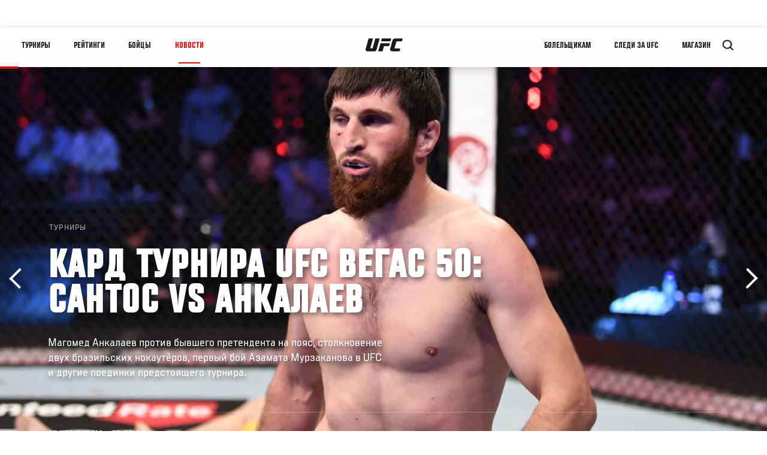

--- FILE ---
content_type: text/html; charset=UTF-8
request_url: https://ufc.ru/news/kard-turnira-ufc-vegas-50-santos-vs-ankalaev
body_size: 22815
content:






<!DOCTYPE html>
<html lang="ru" dir="ltr" prefix="og: https://ogp.me/ns#">
  <head>
    <meta charset="utf-8" />
<meta name="description" content="Магомед Анкалаев против Тиаго Сантоса, Азамат Мурзаканов против Тафона Нчукви, Алекс Перейра против Бруно Силвы - ознакомьтесь с полным кардом турнира UFC Вегас 50." />
<link rel="canonical" href="https://ufc.ru/news/kard-turnira-ufc-vegas-50-santos-vs-ankalaev" />
<meta name="referrer" content="origin" />
<meta property="og:site_name" content="UFC" />
<meta property="og:url" content="https://ufc.ru/news/kard-turnira-ufc-vegas-50-santos-vs-ankalaev" />
<meta property="og:title" content="Кард турнира UFC Вегас 50: Сантос vs Анкалаев" />
<meta property="og:description" content="Магомед Анкалаев против Тиаго Сантоса, Азамат Мурзаканов против Тафона Нчукви, Алекс Перейра против Бруно Силвы - ознакомьтесь с полным кардом турнира UFC Вегас 50." />
<meta property="og:image" content="https://ufc.com/images/styles/card/s3/2022-03/030722-ufc-fight-night-santos-vs-ankalaev-homepage-hero.jpg?itok=V4VTn8IF" />
<meta property="og:image:url" content="https://ufc.com/images/styles/card/s3/2022-03/030722-ufc-fight-night-santos-vs-ankalaev-homepage-hero.jpg?itok=V4VTn8IF" />
<meta property="og:image:width" content="780" />
<meta property="og:image:height" content="440" />
<meta property="article:published_time" content="2022-03-07T10:23:24-0500" />
<meta property="article:modified_time" content="2022-03-10T12:12:31-0500" />
<meta name="twitter:card" content="summary_large_image" />
<meta name="twitter:title" content="Кард турнира UFC Вегас 50: Сантос vs Анкалаев" />
<meta name="twitter:description" content="Магомед Анкалаев против Тиаго Сантоса, Азамат Мурзаканов против Тафона Нчукви, Алекс Перейра против Бруно Силвы - ознакомьтесь с полным кардом турнира UFC Вегас 50." />
<meta name="twitter:site" content="@ufc" />
<meta name="twitter:site:id" content="6446742" />
<meta name="twitter:creator" content="@ufc" />
<meta name="twitter:creator:id" content="6446742" />
<meta name="twitter:image" content="https://ufc.com/images/styles/card/s3/2022-03/030722-ufc-fight-night-santos-vs-ankalaev-homepage-hero.jpg?itok=V4VTn8IF" />
<meta name="Generator" content="Drupal 10 (https://www.drupal.org)" />
<meta name="MobileOptimized" content="width" />
<meta name="HandheldFriendly" content="true" />
<meta name="viewport" content="width=device-width, initial-scale=1.0" />
<style>.c-hero--full__headline,.c-hero--full__headline-prefix{color:inherit}.c-hero__actions{display:-webkit-box;display:-ms-flexbox;display:flex;-webkit-box-pack:center;-ms-flex-pack:center;justify-content:center;-ms-flex-wrap:wrap;flex-wrap:wrap;margin:0 -.72222rem 0}@media (min-width:48em){.c-hero__actions{margin-bottom:1.66667rem}}.c-hero__actions a,.c-hero__actions button{width:8.66667rem;margin-right:.72222rem;margin-left:.72222rem;margin-bottom:.72222rem;padding:10px 22px;text-align:center;font-size:1.125rem;border-color:transparent}.c-hero__actions a span,.c-hero__actions button span{display:-webkit-box;display:-ms-flexbox;display:flex;height:100%;-webkit-box-align:center;-ms-flex-align:center;align-items:center;-webkit-box-pack:center;-ms-flex-pack:center;justify-content:center}@media (min-width:48em){.c-hero__actions a,.c-hero__actions button{padding:16px 32px;width:11.55556rem}}body.path-rankings h1{margin:0 0 20px 0;padding-top:110px;text-align:center}@media (min-width:48em){body.path-rankings h1{margin:0 0 30px 0;padding-top:150px}}.l-masthead{margin:0 auto 1.92111rem auto;padding-right:1.44444rem;padding-left:1.44444rem;padding-top:8.66667rem;width:100%;max-width:1220px;text-align:center}.l-masthead--tight{margin-bottom:1.44444rem}@media (min-width:56.25em){.l-masthead{margin:11.55556rem auto 5.77778rem auto;padding-top:0}}.l-masthead__headline{margin-bottom:.72222rem;text-transform:uppercase;color:var(--color-title,#191919);font-family:UfcSansCondensedMedium,"Arial Narrow",Arial,sans-serif;letter-spacing:.04444rem;font-size:2.66667rem;line-height:2.5rem}@media (min-width:56.25em){.l-masthead__headline{letter-spacing:.0592rem;font-size:3.552rem;line-height:3.33rem}}@media (min-width:56.25em){.l-masthead__headline{letter-spacing:.08889rem;font-size:5.33333rem;line-height:5rem}}.l-masthead__headline-prefix{margin-bottom:.72222rem;text-transform:uppercase;font-family:UfcSansCondensedMedium,"Arial Narrow",Arial,sans-serif;letter-spacing:.01111rem;font-size:1.11111rem;line-height:1.22222rem;color:#d20a0a}
/*# sourceMappingURL=critical.css.map */
</style>

<script type='text/javascript'>
  var googletag = googletag || {};
  googletag.cmd = googletag.cmd || [];
  // Add a place to store the slot name variable.
  googletag.slots = googletag.slots || {};
  (function() {
    var useSSL = 'https:' == document.location.protocol;
    var src = (useSSL ? 'https:' : 'http:') + '//securepubads.g.doubleclick.net/tag/js/gpt.js';
    var gads = document.createElement('script');
    gads.async = true;
    gads.type = 'text/javascript';
    gads.src = src;
    var node = document.getElementsByTagName('script')[0];
    node.parentNode.insertBefore(gads, node);
  })();
</script>

<script type="text/javascript">
  googletag.cmd.push(function() {

        // Start by defining breakpoints for this ad.
      var mapping = googletag.sizeMapping()
              .addSize([1024, 768], [320, 320])
              .addSize([0, 0], [300, 300])
            .build();
  
      googletag.slots["article"] = googletag.defineSlot("/5458/zuffa.ufc/article", [320, 320], "js-dfp-tag-article")
  

    .addService(googletag.pubads())

  
  
  
      .setTargeting('site', ['https://ufc.ru/'])
        // Apply size mapping when there are breakpoints.
    .defineSizeMapping(mapping)
    ;

  });

</script>

<script type="text/javascript">
googletag.cmd.push(function() {

      googletag.pubads().enableAsyncRendering();
        googletag.pubads().enableSingleRequest();
        googletag.pubads().collapseEmptyDivs(true);
      
  googletag.enableServices();
});

</script>
<link rel="icon" href="/sites/default/files/ufc_logo.png" type="image/png" />
<link rel="alternate" hreflang="ru" href="https://ufc.ru/news/kard-turnira-ufc-vegas-50-santos-vs-ankalaev" />
<script src="/sites/default/files/google_tag/primary/google_tag.script.js?t95gdt" defer></script>
<script>window.a2a_config=window.a2a_config||{};a2a_config.callbacks=[];a2a_config.overlays=[];a2a_config.templates={};a2a_config.icon_color = "transparent,black";</script>

    <title>Кард турнира UFC Вегас 50: Сантос vs Анкалаев | UFC</title>
    <link rel="stylesheet" media="all" href="/sites/default/files/css/css_HMNPvxiLfq1F2Ri9TIh0gQAHJ2tJ4On83Q4BykARcqQ.css?delta=0&amp;language=ru&amp;theme=ufc&amp;include=[base64]" />
<link rel="stylesheet" media="all" href="/sites/default/files/css/css_1lPL3t7iXQPWsDx9P2n0-RIylIxGVTOuRX3ivqiHcuY.css?delta=1&amp;language=ru&amp;theme=ufc&amp;include=[base64]" />
<link rel="stylesheet" media="all" href="//unpkg.com/aos@next/dist/aos.css" />
<link rel="stylesheet" media="all" href="/sites/default/files/css/css_3_GEZcJ5RwGySJA7CSJVYeVSteUandMsZ75Bx1GSrNc.css?delta=3&amp;language=ru&amp;theme=ufc&amp;include=[base64]" />

    
  </head>
  <body class="fontyourface path-node page-node-type-article">
    <a href="#main-content" class="u-visually--hidden focusable">
      Перейти к основному содержанию
    </a>

    <noscript><iframe src="https://www.googletagmanager.com/ns.html?id=GTM-WFBHZX5" height="0" width="0" style="display:none;visibility:hidden"></iframe></noscript>
      <div class="dialog-off-canvas-main-canvas" data-off-canvas-main-canvas>
      

<div class="l-page">

        <span class="l-page__header-pin" id="header-pin"></span>
    <div class="l-page__header" id="header-wrapper">
        


<header class="c-site-header" data-header-state="animate">
  <div class="c-site-header__content">

    <div class="c-site-header__logo">
      

<a class="e-logo"
      href="/"
  >
  <span class="e-logo__icon"><svg class="e-logo__svg" aria-hidden="true"><title>UFC</title><use xmlns:xlink="http://www.w3.org/1999/xlink" xlink:href="/themes/custom/ufc/assets/svg/sprite-ui.svg#ufc-logo"></use></svg>
  </span>
</a>

    </div>

    <div class="c-site-header__menu-control">
      <button class="c-site-header__button--menu" data-mobile-menu-component="toggle" aria-expanded="false">
        <span class="c-site-header__button-text">Новости</span>

        <span class="c-site-header__icon--toggle">
          <svg class="e-svg"><use xmlns:xlink="http://www.w3.org/1999/xlink" xlink:href="/themes/custom/ufc/assets/svg/sprite-ui.svg#chevron-down"></use></svg>
        </span>
      </button>
    </div>

    <div class="c-site-header__menu-panel" data-mobile-menu-component="panel"
         data-mobile-menu-state="is-hidden">
      

<nav role="navigation" aria-labelledby="main-menu-title" id="main-menu" class="c-menu-main">

  <h2 class="u-visually--hidden" id="main-menu-title">Main navigation</h2>

  
        
                  <ul class="c-menu-main__menu--level-1" data-main-menu="smart-menu">
                                                                      
                
                

                                                
                
        <li class="c-menu-main__item--left">
          
          
                                <a href="/events" class="events c-menu-main__button--level-1" data-drupal-link-system-path="events">Турниры</a>
                              
                  <ul class="c-menu-main__menu--level-2 mega-menu" aria-expanded="false">
                                                                      
                
                

        
                
        <li class="c-menu-main__item--below">
          
          
                                <a href="/events#events-list-upcoming" class="c-menu-main__button--level-2" data-drupal-link-system-path="events">ПЛАНИРУЕМЫЕ</a>
                              </li>
                                        
                
                

        
                
        <li class="c-menu-main__item--below">
          
          
                                <a href="/events#events-list-past" class="c-menu-main__button--level-2" data-drupal-link-system-path="events">ПРОШЕДШИЕ</a>
                              </li>
                                        
                
                

        
                
        <li class="c-menu-main__item--below">
          
          
                                <a href="/tickets" target="_self" class="c-menu-main__button--level-2" data-drupal-link-system-path="tickets">Билеты</a>
                              </li>
      
            
      </ul>
      
                              </li>
                                        
                
                

                                                
                
        <li class="c-menu-main__item--left">
          
          
                                <a href="/rankings" target="_self" class="c-menu-main__button--level-1" data-drupal-link-system-path="rankings">Рейтинги</a>
                              </li>
                                        
                
                

                                                
                
        <li class="c-menu-main__item--left">
          
          
                                <a href="/athletes" target="_self" class="athletes c-menu-main__button--level-1" data-drupal-link-system-path="athletes">Бойцы</a>
                              
                  <ul class="c-menu-main__menu--level-2 mega-menu" aria-expanded="false">
                                                                      
                
                

        
                
        <li class="c-menu-main__item--below">
          
          
                                <a href="/athletes/all" target="_self" class="c-menu-main__button--level-2" data-drupal-link-system-path="athletes/all">Список бойцов</a>
                              </li>
                                        
                
                

        
                
        <li class="c-menu-main__item--below">
          
          
                                <a href="https://statleaders.ufc.com/ru/" target="_self" class="c-menu-main__button--level-2">Лидеры статистики</a>
                              </li>
      
            
      </ul>
      
                              </li>
                                        
                
                

                                                
                
        <li class="c-menu-main__item--left is-active">
          
          
                                <a href="/trending/all" class="trending c-menu-main__button--level-1 is-active" data-drupal-link-system-path="trending/all">Новости</a>
                              </li>
                                        
                
                                  

                                                
                
        <li class="c-menu-main__item--home">
          
          
                                            <a href="/" class="home c-menu-main__button--home" data-drupal-link-system-path="&lt;front&gt;">              

<div class="e-logo"
  >
  <span class="e-logo__icon"><svg class="e-logo__svg" aria-hidden="true"><title>UFC</title><use xmlns:xlink="http://www.w3.org/1999/xlink" xlink:href="/themes/custom/ufc/assets/svg/sprite-ui.svg#ufc-logo"></use></svg>
  </span>
</div>

            </a>
                            </li>
                                                  
                
                

                                                
                
        <li class="c-menu-main__item--right is-pushed">
          
          
                                <a href="/newsletter" target="_self" class="connect c-menu-main__button--level-1" data-drupal-link-system-path="node/94123">Болельщикам</a>
                              
                  <ul class="c-menu-main__menu--level-2 mega-menu" aria-expanded="false">
                                                                      
                
                

        
                
        <li class="c-menu-main__item--below">
          
          
                                <a href="https://ru.ufc.com/newsletter" target="_self" class="c-menu-main__button--level-2">Рассылка</a>
                              </li>
                                        
                
                

        
                
        <li class="c-menu-main__item--below">
          
          
                                <a href="https://ufcgymrussia.ru/" target="_blank" class="c-menu-main__button--level-2">UFC Gym</a>
                              </li>
                                        
                
                

        
                
        <li class="c-menu-main__item--below">
          
          
                                <a href="https://www.ea.com/ru-ru/games/ufc/ufc-4?setLocale=ru-ru" target="_blank" class="c-menu-main__button--level-2">EA Sports UFC 4</a>
                              </li>
                                        
                
                

        
                
        <li class="c-menu-main__item--below">
          
          
                                <a href="https://ufcstorerussia.ru/" target="_self" class="c-menu-main__button--level-2">Магазин UFC Store</a>
                              </li>
      
            
      </ul>
      
                              </li>
                                        
                
                

                                                
                
        <li class="c-menu-main__item--right">
          
          
                                <a href="/watch" class="watch c-menu-main__button--level-1" target="_self" data-drupal-link-system-path="node/152817">Следи за UFC</a>
                              
                  <ul class="c-menu-main__menu--level-2 mega-menu" aria-expanded="false">
                                                                      
                
                

        
                
        <li class="c-menu-main__item--below">
          
          
                                <a href="/watch" target="_blank" class="c-menu-main__button--level-2" data-drupal-link-system-path="node/152817">Где смотреть?</a>
                              </li>
                                        
                
                

        
                
        <li class="c-menu-main__item--below">
          
          
                                <a href="https://www.youtube.com/channel/UCU8bQExxd38i-mnn-GLOtfA?sub_confirmation=1" target="_self" class="c-menu-main__button--level-2">Youtube</a>
                              </li>
                                        
                
                

        
                
        <li class="c-menu-main__item--below">
          
          
                                <a href="https://www.ufcfightpass.com" target="_blank" class="c-menu-main__button--level-2">UFC Fight Pass</a>
                              </li>
      
            
      </ul>
      
                              </li>
                                        
                
                

                                                
                
        <li class="c-menu-main__item--right">
          
          
                                <a href="https://www.ufcstore.com/en/?_s=bm-UFCStore-UFC.com-Shop-UFC_Navigation-2025" target="_blank" class="c-menu-main__button--level-1">Магазин</a>
                              
                  <ul class="c-menu-main__menu--level-2 mega-menu" aria-expanded="false">
                                                                      
                
                

        
                
        <li class="c-menu-main__item--below">
          
          
                                <a href="https://ufccollectibles.com/?utm_source=referral&amp;utm_medium=ufc%20website%20navigation%20link&amp;utm_campaign=partner-referral-russia" class="c-menu-main__button--level-2">UFC COLLECTIBLES </a>
                              </li>
      
            
      </ul>
      
                              </li>
      
            
      </ul>
      

  
</nav>

          </div>

        <div class="c-site-header__search-control">
      <button class="c-site-header__button--search" aria-label="Search panel toggle" data-search-btn aria-expanded="false">
        <span class="c-site-header__icon--search e-icon--xsmall"><svg class="e-icon__svg search"><use xmlns:xlink="http://www.w3.org/1999/xlink" xlink:href="/themes/custom/ufc/assets/svg/sprite-ui.svg#search"></use></svg><svg class="e-svg close"><use xmlns:xlink="http://www.w3.org/1999/xlink" xlink:href="/themes/custom/ufc/assets/svg/sprite-ui.svg#close"></use></svg></span>
      </button>
    </div>
    
    
        <div class="c-site-header__search-panel" data-search-panel
         data-search-state="is-hidden">
      <div class="search-form">
        <form action="/search" method="get" class="simple-search-form">
          <input
              id="site-search-input"
              type="text"
              name="query"
              placeholder="Search..."
              aria-label="Search"
              autocomplete="off"
          >
        </form>
      </div>
    </div>
    
  </div>
</header>
    </div>
  
        <div class="l-page__pre-content">
        <div data-drupal-messages-fallback class="hidden"></div>


    </div>
  
    <div class="l-page__utilities">
    
      </div>

  <main class="l-page__main">
    <a id="main-content" tabindex="-1"></a>
        
        <div class="l-page__content">
                <div id="block-mainpagecontent" class="block block-system block-system-main-block">
  
    
      <div class="article-wrapper">

  
<div class="group-header">

    




  
  




<div class="c-hero--article">
                          <div class="c-hero__image">
      <div class="layout layout--onecol">
    <div  class="layout__region layout__region--content">
            <picture>
                  <source srcset="https://ufc.com/images/styles/background_image_xl/s3/2021-10/103021-Magomed-Ankalaev-GettyImages-1282018753.jpg?h=e5aec6c8&amp;itok=lw9-7X3U 1x, https://ufc.com/images/styles/background_image_xl_2x/s3/2021-10/103021-Magomed-Ankalaev-GettyImages-1282018753.jpg?h=e5aec6c8&amp;itok=i_Frfckf 2x" media="(min-width: 1440px)" type="image/jpeg" width="2000" height="1333"/>
              <source srcset="https://ufc.com/images/styles/background_image_lg/s3/2021-10/103021-Magomed-Ankalaev-GettyImages-1282018753.jpg?h=e5aec6c8&amp;itok=yUnw99jE 1x, https://ufc.com/images/styles/background_image_lg_2x/s3/2021-10/103021-Magomed-Ankalaev-GettyImages-1282018753.jpg?h=e5aec6c8&amp;itok=VHInNYHT 2x" media="(min-width: 1024px)" type="image/jpeg" width="1200" height="800"/>
              <source srcset="https://ufc.com/images/styles/background_image_md/s3/2021-10/103021-Magomed-Ankalaev-GettyImages-1282018753.jpg?h=e5aec6c8&amp;itok=zewbvu7m 1x, https://ufc.com/images/styles/background_image_md_2x/s3/2021-10/103021-Magomed-Ankalaev-GettyImages-1282018753.jpg?h=e5aec6c8&amp;itok=5SC-ExLa 2x" media="(min-width: 700px)" type="image/jpeg" width="992" height="661"/>
              <source srcset="https://ufc.com/images/styles/background_image_sm/s3/2021-10/103021-Magomed-Ankalaev-GettyImages-1282018753.jpg?h=e5aec6c8&amp;itok=OVzCH7dp 1x, https://ufc.com/images/styles/background_image_sm_2x/s3/2021-10/103021-Magomed-Ankalaev-GettyImages-1282018753.jpg?h=e5aec6c8&amp;itok=YitXwonF 2x" type="image/jpeg" width="768" height="512"/>
                  <img loading="eager" src="https://ufc.com/images/styles/background_image_sm/s3/2021-10/103021-Magomed-Ankalaev-GettyImages-1282018753.jpg?h=e5aec6c8&amp;itok=OVzCH7dp" width="768" height="512" alt="Magomed Ankalaev of Russia celebrates his KO victory over Ion Cutelaba of Moldova in their light heavyweight bout during the UFC 254 event on October 24, 2020 on UFC Fight Island, Abu Dhabi, United Arab Emirates. (Photo by Josh Hedges/Zuffa LLC via Getty Images)" />

  </picture>



    </div>
  </div>


</div>
                  
  <div class="c-hero__overlay"></div>
  <div class="pager__nav"><div class="pager__nav__inner"><span><a href="/news/updates-ufc-fight-night-luque-vs-muhammad-2" class="previous" hreflang="en">Назад</a></span><span><a href="/news/gde-smotret-ufc-vegas-50-santos-vs-ankalaev" class="next" hreflang="ru">Вперёд</a></span></div></div>
  <div class="c-hero--article__container">
    <div class="c-hero--article__content ">
      <div class="c-hero__header">

                  <div class="c-hero--article__headline-prefix">
      <div class="field field--name-category field--type-entity-reference field--label-hidden field__items">
              <div class="field__item">Турниры</div>
          </div>
  </div>
        
                              <div class="c-hero--article__headline is-large-text">
              
            <div class="field field--name-node-title field--type-ds field--label-hidden field__item"><h1>
  Кард турнира UFC Вегас 50: Сантос vs Анкалаев
</h1>
</div>
      
            </div>
                                </div>

              <div class="c-hero--article__text">
            <div class="field field--name-subtitle field--type-string field--label-hidden field__item">Магомед Анкалаев против бывшего претендента на пояс, столкновение двух бразильских нокаутёров, первый бой Азамата Мурзаканова в UFC и другие поединки предстоящего турнира.</div>
      </div>
      
          </div>

          <div class="c-hero--article__footer--border-top">
        
                
          <div class="c-hero__article-info">

                      <div class="c-hero__article-credit">                  
    От UFC Russia
 • 07.03.22
                </div>
          
                    </div>
        
      </div>
    
  </div>
  </div>
<div class="c-hero__end"></div>
  </div>

<div class="l-two-col l-two-col--right-sidebar l-two-col--right-sidebar--hide">
<div class="l-two-col-content clearfix">

        <div class="l-two-col__content">
                  <div class="e-p--initial">
        <p>В ночь с 12 на 13 марта в UFC Apex (Лас-Вегас) состоится турнир <strong>UFC Вегас 50: Сантос vs Анкалаев. В главном бою вечера пятый номер рейтинга полутяжёлой весовой категории Тиаго Сантос встретится с шестым в списке лучших бойцов дивизиона Магомедом Анкалаевым. Отметим, что в настоящий момент россиянин идёт на серии из семи побед.</strong></p>
<p><strong>Также в главном карде состоится крайне интригующее противостояние двух бразильских нокаутёров - Алекса Перейры и Бруно Силвы.&nbsp;</strong></p>
<p><strong>Открывать турнир будет поединок с участием непобеждённого дебютанта UFC и выходца из претендентской серии Даны Уайта Азамата Мурзаканова - россиянин столкнётся с&nbsp;Тафоном Нчукви и постарается сохранить свой идеальный бойцовский рекорд.&nbsp;</strong></p>
<p><strong>Предлагаем вашу вниманию полный кард предстоящего&nbsp;турнира.</strong></p>

    </div>

      <div class="field field--name-body-structured field--type-entity-reference-revisions field--label-hidden field__items">
              <div class="field__item">  <div class="paragraph paragraph--type--text paragraph--view-mode--inline">
          
            <div class="field field--name-text field--type-text-long field--label-hidden field__item"><h2>Главный кард:</h2>
<h3>Главный бой, полутяжёлый вес:&nbsp;</h3>
<ul>
<li><strong>Тиаго Сантос&nbsp;</strong>(#5 рейтинга | 22-9 | 15 КО/ТКО, 1 SUB)&nbsp;vs <strong>Магомед Анкалаев</strong>&nbsp;(#6 рейтинга | 15-1 | 8 KO/TKO);</li>
</ul>
<p>Легчайший вес: <strong>Марлон Мораес&nbsp;</strong>(#10 рейтинга | 23-9-1 | 10 KO/TKO, 6&nbsp;SUB)&nbsp;vs <strong>Сонг Ядонг&nbsp;</strong>(#14 рейтинга | 18-5-1, 1 NC | 7 КО/ТКО, 3 SUB);</p>
<p>Полулёгкий вес:&nbsp;<strong>Содик Юсуфф&nbsp;</strong>(11-2 | 6 КО/ТКО)&nbsp;vs <strong>Алекс Касэрес</strong>&nbsp;(19-12, 1 NC | 3 КО/ТКО, 7 SUB);</p>
<p>Полутяжёлый вес: <strong>Халил Раунтри&nbsp;</strong>(9-5, 1 NC | 6 KO/TKO)&nbsp;vs <strong>Карл Роберсон&nbsp;</strong>(9-4&nbsp;|&nbsp;2 КО/ТКО, 4 SUB);</p>
<p>Лёгкий вес: <strong>Дрю Добер&nbsp;</strong>(23-11, 1 NC<strong>&nbsp;</strong>| 10 КО/ТКО, 6 SUB)&nbsp;vs&nbsp;<strong>Терренс МакКинни</strong>&nbsp;(12-3 | 5 КО/ТКО, 7 SUB);</p>
<p>Средний вес:&nbsp;<strong>Алекс Перейра&nbsp;</strong>(4-1<strong>&nbsp;</strong>| <strong>4 КО/ТКО</strong>)&nbsp;vs&nbsp;<strong>Бруно Силва</strong>&nbsp;(22-6 | <strong>19 КО/ТКО</strong>).&nbsp;</p>
</div>
      
      </div>
</div>
              <div class="field__item"><div class="paragraph paragraph--type-image paragraph--view-mode-inline ds-1col clearfix">

  

  
            <div class="field field--name-image field--type-entity-reference field--label-hidden field__item">


<div class="c-embedded-single-media" >

  
  <div class="c-embedded-single-media__item">
        <img src="https://ufc.com/images/styles/inline/s3/2022-02/031222-ufc-fight-night-santos-vs-ankalaev-sg-hero.jpg?itok=x5lkUYcO" width="804" height="452" loading="lazy" class="image-style-inline" />




  </div>

  
</div>

</div>
      
            <div class="field field--name-text field--type-text-long field--label-hidden field__item"><h3><strong>Прелимы:</strong></h3>
<p>Полусредний вес: <strong>Мэттью Семелсбергер</strong><strong>&nbsp;</strong>(9-3 | 6 КО/ТКО, 1 SUB) vs <strong>ЭйДжей Флетчер&nbsp;</strong>(9-0 | 4 KO/TKO, 4 SUB);</p>
<p>Женский наилегчайший вес: <strong>ДжейДжей Олдрич&nbsp;</strong>(10-4 | 2 КО/ТКО) vs <strong>Джиллиан Робертсон&nbsp;</strong>(10-6 | 1 КО/ТКО, 7 SUB);</p>
<p>Легчайший вес: <strong>Тревин Джонс&nbsp;</strong>(13-7, 1 NC | 3 КО/ТКО, 4 SUB)&nbsp;vs <strong>Джавид&nbsp; Башарат&nbsp;</strong>(<strong>11-0 | 5 КО/ТКО, 6 SUB</strong>);</p>
<p>Полулёгкий вес: <strong>Дэймон Джексон&nbsp;</strong>(19-4-1, 1 NC | 3 КО/ТКО, <strong>14 SUB</strong>) vs <strong>Камуэло Кёрк&nbsp;</strong>(12-4 | 5 КО/TKO, 6 SUB);</p>
<p>Женский наилегчайший вес: <strong>Сабина Мазо&nbsp;</strong>(9-3&nbsp;| 2 KO/TKO, 1 SUB)&nbsp;vs <strong>Миранда Маверик&nbsp;</strong>(9-4&nbsp;| 1 КО/ТКО, 5 SUB);</p>
<p>Средний вес: <strong>Дальча Лунгиамбула&nbsp;</strong>(11-3 | 5 КО/ТКО, 1 SUB)&nbsp;vs <strong>Коди Брандэйдж&nbsp;</strong>(6-2 | 3 KO/TKO, 2 SUB);</p>
<p>Легчайший вес: <strong>Крис Моутиньо&nbsp;</strong>(9-5 | 3 КО/ТКО, 1 SUB)&nbsp;vs <strong>Гуидо Каннетти&nbsp;</strong>(8-6 | 3 KO/TKO, 3 SUB);</p>
<p>Полутяжёлый вес:&nbsp;<strong>Тафон Нчукви&nbsp;</strong>(6-1 | 4 КО/ТКО)&nbsp;vs <strong>Азамат Мурзаканов&nbsp;</strong>(10-0 | 7 KO/TKO, 1 SUB).</p>
<h3><em><strong>Трансляция прелимов&nbsp;начнётся в 00:00&nbsp;по Москве, главного карда&nbsp;– в 03:00.</strong></em></h3>
</div>
      

</div>

</div>
          </div>
  

  






  




<hr/>
  <div class="field field--name-tag-keyword field--type-entity-reference field--label-above">
    <div class="field__label e-t6">Тэги</div>
          <div class="field__items l-flex--2col-1to2">
                          <div class="e-link--tag">
                <a href="/search?query=UFC+Apex" rel="nofollow">
          UFC Apex
        </a>
      
      </div>
                      <div class="e-link--tag">
                <a href="/search?query=Las+Vegas" rel="nofollow">
          Las Vegas
        </a>
      
      </div>
                      <div class="e-link--tag">
                <a href="/search?query=UFC+Vegas+50" rel="nofollow">
          UFC Vegas 50
        </a>
      
      </div>
                      <div class="e-link--tag">
                <a href="/search?query=Thiago+Santos" rel="nofollow">
          Thiago Santos
        </a>
      
      </div>
                      <div class="e-link--tag">
                <a href="/search?query=Thiago+Marreta" rel="nofollow">
          Thiago Marreta
        </a>
      
      </div>
                      <div class="e-link--tag">
                <a href="/search?query=Magomed+Ankalaev" rel="nofollow">
          Magomed Ankalaev
        </a>
      
      </div>
                      <div class="e-link--tag">
                <a href="/search?query=Marlon+Moraes" rel="nofollow">
          Marlon Moraes
        </a>
      
      </div>
                      <div class="e-link--tag">
                <a href="/search?query=Song+Yadong" rel="nofollow">
          Song Yadong
        </a>
      
      </div>
                      <div class="e-link--tag">
                <a href="/search?query=Sodiq+Yusuff" rel="nofollow">
          Sodiq Yusuff
        </a>
      
      </div>
                      <div class="e-link--tag">
                <a href="/search?query=alex+caceres" rel="nofollow">
          alex caceres
        </a>
      
      </div>
                      <div class="e-link--tag">
                <a href="/search?query=Khalil+Rountree" rel="nofollow">
          Khalil Rountree
        </a>
      
      </div>
                      <div class="e-link--tag">
                <a href="/search?query=Karl+Roberson" rel="nofollow">
          Karl Roberson
        </a>
      
      </div>
                      <div class="e-link--tag">
                <a href="/search?query=Drew+Dober" rel="nofollow">
          Drew Dober
        </a>
      
      </div>
                      <div class="e-link--tag">
                <a href="/search?query=Terrance+McKinney" rel="nofollow">
          Terrance McKinney
        </a>
      
      </div>
                      <div class="e-link--tag">
                <a href="/search?query=Alex+Pereira" rel="nofollow">
          Alex Pereira
        </a>
      
      </div>
                      <div class="e-link--tag">
                <a href="/search?query=Bruno+Silva" rel="nofollow">
          Bruno Silva
        </a>
      
      </div>
                      <div class="e-link--tag">
                <a href="/search?query=Matthew+Semelsberger" rel="nofollow">
          Matthew Semelsberger
        </a>
      
      </div>
                      <div class="e-link--tag">
                <a href="/search?query=JJ+Aldrich" rel="nofollow">
          JJ Aldrich
        </a>
      
      </div>
                      <div class="e-link--tag">
                <a href="/search?query=Gillian+Robertson" rel="nofollow">
          Gillian Robertson
        </a>
      
      </div>
                      <div class="e-link--tag">
                <a href="/search?query=Trevin+Jones" rel="nofollow">
          Trevin Jones
        </a>
      
      </div>
                      <div class="e-link--tag">
                <a href="/search?query=Damon+Jackson" rel="nofollow">
          Damon Jackson
        </a>
      
      </div>
                      <div class="e-link--tag">
                <a href="/search?query=Kamuela+Kirk" rel="nofollow">
          Kamuela Kirk
        </a>
      
      </div>
                      <div class="e-link--tag">
                <a href="/search?query=Sabina+Mazo" rel="nofollow">
          Sabina Mazo
        </a>
      
      </div>
                      <div class="e-link--tag">
                <a href="/search?query=Miranda+Maverick" rel="nofollow">
          Miranda Maverick
        </a>
      
      </div>
                      <div class="e-link--tag">
                <a href="/search?query=Dalcha+Lungiambula" rel="nofollow">
          Dalcha Lungiambula
        </a>
      
      </div>
                      <div class="e-link--tag">
                <a href="/search?query=Cody+Brundage" rel="nofollow">
          Cody Brundage
        </a>
      
      </div>
                      <div class="e-link--tag">
                <a href="/search?query=Kris+Moutinho" rel="nofollow">
          Kris Moutinho
        </a>
      
      </div>
                      <div class="e-link--tag">
                <a href="/search?query=Guido+Cannetti" rel="nofollow">
          Guido Cannetti
        </a>
      
      </div>
                      <div class="e-link--tag">
                <a href="/search?query=Tafon+Nchukwi" rel="nofollow">
          Tafon Nchukwi
        </a>
      
      </div>
              </div>
      </div>
  <hr/>

          </div>

              <aside class="l-two-col__sidebar">
        
<div class="c-listing-up-next-group">
      <h3 class="c-listing-up-next-group__title">Другие статьи</h3>
    <ul class="c-listing-up-next-group__list">
          <li class="c-listing-up-next-group__item">
        <article>
  <div >
    <div class="teaser-up-next">
  <a href="/news/gde-smotret-ufc-vegas-50-santos-vs-ankalaev" class="teaser-up-next__thumbnail">
    
            <div class="field field--name-thumbnail field--type-entity-reference field--label-hidden field__item">  <div class="layout layout--onecol">
    <div  class="layout__region layout__region--content">
          <img src="https://ufc.com/images/styles/teaser/s3/2022-03/GettyImages-1384317514.jpg?h=c222274f&amp;itok=EUR15gUM" width="400" height="300" alt="Thiago Santos of Brazil and Magomed Ankalaev of Russia face off during the UFC Fight Night weigh-in at UFC APEX on March 11, 2022 in Las Vegas, Nevada. (Photo by Chris Unger/Zuffa LLC)" loading="lazy" class="image-style-teaser" />




    </div>
  </div>

</div>
      
  </a>
  <div class="teaser-up-next__wrapper">
    <a href="/news/gde-smotret-ufc-vegas-50-santos-vs-ankalaev" class="teaser-up-next__title e-t5">
      
<span>Где смотреть UFC Вегас 50: Сантос vs Анкалаев</span>

    </a>
    <div class="teaser-up-next__teaser">
      
            <div class="field field--name-teaser field--type-text-long field--label-hidden field__item"><p>Магомед Анкалаев против Тиаго Сантоса, Азамат Мурзаканов против Тафона Нчукви&nbsp;-&nbsp;где смотреть бесплатно онла</p></div>
      
    </div>
  </div>
</div>
  </div>
</article>

      </li>
          <li class="c-listing-up-next-group__item">
        <article>
  <div >
    <div class="teaser-up-next">
  <a href="/news/ufc-vegas-50-santos-vs-ankalaev-rezultaty-vzveshivaniya-bitvy-vzglyadov" class="teaser-up-next__thumbnail">
    
            <div class="field field--name-thumbnail field--type-entity-reference field--label-hidden field__item">  <div class="layout layout--onecol">
    <div  class="layout__region layout__region--content">
          <img src="https://ufc.com/images/styles/teaser/s3/2022-03/031222-Thiago-Santos-Weigh-In-Hero-GettyImages-949185836.jpg?h=d1cb525d&amp;itok=eFXdwnpS" width="400" height="300" alt="Thiago Santos of Brazil poses on the scale during the UFC Fight Night weigh-in at the Boardwalk Hall on April 20, 2018 in Atlantic City, New Jersey. (Photo by Patrick Smith/Zuffa LLC)" loading="lazy" class="image-style-teaser" />




    </div>
  </div>

</div>
      
  </a>
  <div class="teaser-up-next__wrapper">
    <a href="/news/ufc-vegas-50-santos-vs-ankalaev-rezultaty-vzveshivaniya-bitvy-vzglyadov" class="teaser-up-next__title e-t5">
      
<span>UFC Вегас 50: Сантос vs Анкалаев – результаты взвешивания + битвы взглядов</span>

    </a>
    <div class="teaser-up-next__teaser">
      
            <div class="field field--name-teaser field--type-text-long field--label-hidden field__item"><p>Тиаго Сантос оказался тяжелее Магомеда Анкалаева, Азамат Мурзаканов и Тафон Нчукви показали одинаковый вес и другие р</p></div>
      
    </div>
  </div>
</div>
  </div>
</article>

      </li>
          <li class="c-listing-up-next-group__item">
        <article>
  <div >
    <div class="teaser-up-next">
  <a href="/news/rezultaty-i-bonusy-ufc-vegas-50-santos-vs-ankalaev" class="teaser-up-next__thumbnail">
    
            <div class="field field--name-thumbnail field--type-entity-reference field--label-hidden field__item">  <div class="layout layout--onecol">
    <div  class="layout__region layout__region--content">
          <img src="https://ufc.com/images/styles/teaser/s3/2022-03/12032022-magomed-ankalaev-acerta-thiago-marreta-ufc-vegas-50-GettyImages-1384689982.jpg?h=4b169335&amp;itok=0hSlWRHQ" width="400" height="300" alt="Magomed Ankalaev acerta Thiago Marreta no UFC Vegas 50" loading="lazy" class="image-style-teaser" />




    </div>
  </div>

</div>
      
  </a>
  <div class="teaser-up-next__wrapper">
    <a href="/news/rezultaty-i-bonusy-ufc-vegas-50-santos-vs-ankalaev" class="teaser-up-next__title e-t5">
      
<span>Результаты и бонусы UFC Вегас 50: Сантос vs Анкалаев</span>

    </a>
    <div class="teaser-up-next__teaser">
      
            <div class="field field--name-teaser field--type-text-long field--label-hidden field__item"><p>Магомед Анкалаев победил Тиаго Сантоса и одержал восьмую победу подряд, Азамат Мурзаканов красиво дебютировал в UFC и</p></div>
      
    </div>
  </div>
</div>
  </div>
</article>

      </li>
      </ul>
</div>

<div class="dfp-ad">
    <div id="js-dfp-tag-article">
            <script type="text/javascript">
                googletag.cmd.push(function() {
                    googletag.display('js-dfp-tag-article');
                });
            </script>
  </div>
</div>
      <div class="field field--name-related-events field--type-entity-reference field--label-hidden field__items">
              <div class="field__item">








  
              


  <div class="c-card-event--related">

                <img class="c-card-event--related__image" src="/themes/custom/ufc/assets/img/card-related-event-bg-image.png" />
    
    <div class="c-card-event--related__overlay"></div>

    <div class="c-card-event--related__container">
      <div class="c-card-event--related__content">

        <div class="c-card-event--related__header">
          <div class="c-card-event--related__logo">
                                          <a href="/event/ufc-fight-night-march-12-2022">  <div class="e-event-logo--light generated-logo generated-logo--wide"><h2
      class="u-visually--hidden">UFC FIGHT NIGHT</h2><a href="/event/ufc-fight-night-march-12-2022"><svg class="ufc-title-svg" aria-hidden="true"
             xmlns="http://www.w3.org/2000/svg"
             x="0px" y="0px"
             viewBox="0 0 58 25" xml:space="preserve"><g clip-path="url(#a)" fill="#000"><path
              d="M13.47.015h4.602c.006.07.038.154.015.219-.28.76-.438 1.552-.676 2.324-.274.889-.459 1.805-.73 2.695-.236.77-.426 1.555-.67 2.324-.26.811-.426 1.65-.66 2.47-.036.16-.055.324-.059.488a.811.811 0 0 0 .706.335c.292-.006.583.007.874-.004.183-.004.365-.03.54-.079a.4.4 0 0 0 .297-.26c.095-.31.218-.611.311-.923.106-.354.19-.715.286-1.072l.49-1.818c.162-.595.326-1.19.49-1.784l.42-1.489.43-1.52.34-1.232c.049-.184.086-.372.147-.552a.267.267 0 0 1 .147-.124.48.48 0 0 1 .173-.005h4.093c.11 0 .24-.051.307.08-.178.662-.35 1.322-.533 1.979-.13.464-.293.92-.402 1.388-.172.744-.441 1.462-.589 2.212-.075.383-.223.752-.335 1.127-.118.398-.251.792-.342 1.196-.093.417-.233.82-.341 1.232-.195.737-.372 1.48-.589 2.211-.118.396-.229.797-.432 1.169-.311.566-.777.892-1.4 1.054-.6.149-1.217.219-1.836.208-2.017-.007-4.035 0-6.052-.007a2.78 2.78 0 0 1-1.74-.602 1.456 1.456 0 0 1-.576-1.15c-.005-.353.094-.673.174-1.002.166-.686.382-1.36.555-2.045.1-.4.23-.796.338-1.196.112-.422.229-.843.35-1.265.104-.366.216-.73.317-1.098.2-.735.393-1.473.595-2.208.14-.507.29-1.013.435-1.52.134-.473.264-.95.402-1.423.037-.113.08-.224.129-.333ZM47.657 10.867c-.041.127-.07.209-.094.293l-.564 2.078c-.044.162-.091.324-.14.487a.169.169 0 0 1-.174.14h-.14c-2.542 0-5.085 0-7.629-.005a2.65 2.65 0 0 1-1.57-.487c-.34-.244-.63-.531-.732-.96a1.58 1.58 0 0 1-.004-.78c.17-.65.345-1.299.527-1.949.173-.614.374-1.221.534-1.84.192-.737.39-1.475.596-2.208.197-.7.387-1.404.594-2.102.176-.591.336-1.183.51-1.778a2.17 2.17 0 0 1 .942-1.258c.29-.176.612-.295.948-.348.82-.148 1.651-.147 2.482-.144 2.088.006 4.176 0 6.264 0h.18c.109.19-.02.363-.061.523-.2.759-.446 1.505-.613 2.273A.901.901 0 0 1 49.41 3h-.335c-1.563 0-3.125 0-4.69.003-.205 0-.41.024-.61.07-.294.07-.407.32-.48.574-.19.646-.366 1.295-.542 1.945-.199.736-.388 1.474-.589 2.21-.12.443-.254.883-.382 1.322-.098.334-.2.666-.295 1-.106.376.135.7.543.735.093.008.186 0 .28 0h5.347v.007ZM30.085 8.223l-1.568 5.633h-4.651c-.011-.034-.035-.07-.029-.096.137-.487.28-.97.416-1.456.17-.616.327-1.236.497-1.852.121-.443.26-.882.379-1.322.244-.91.53-1.81.747-2.725.077-.326.201-.642.276-.97.021-.095.093-.177.146-.271h9.772c.12 0 .263-.054.35.104l-.526 1.791c-.09.278-.164.56-.223.845a.444.444 0 0 1-.202.32h-5.384ZM23.61 24.92h-1.623c-.136-.187 0-.362.04-.523.14-.566.315-1.122.475-1.683.096-.333.19-.669.28-1.003a.331.331 0 0 0-.015-.113 1.348 1.348 0 0 0-.134-.014h-2.274c-.248 0-.232.008-.31.257-.186.588-.337 1.183-.49 1.783-.083.326-.18.647-.277.97-.031.106-.076.208-.12.325h-1.657c-.035 0-.07-.055-.09-.073l.47-1.695c.105-.378.203-.758.31-1.135.126-.442.26-.881.386-1.322.113-.4.226-.799.323-1.202.179-.741.444-1.462.598-2.208.036-.173.08-.367.187-.498.127-.155.35-.06.529-.065.404-.011.81-.003 1.253-.003-.158.572-.304 1.108-.455 1.644-.151.536-.321 1.048-.43 1.62.464.024.892.007 1.32.01.427.004.84 0 1.255 0 .173-.133.193-.336.247-.515.145-.483.273-.971.405-1.459.103-.378.2-.758.304-1.137a.923.923 0 0 1 .075-.153h1.743c-.026.14-.041.27-.076.395-.14.507-.29 1.012-.432 1.52-.16.571-.316 1.145-.474 1.717-.1.357-.2.712-.299 1.07-.158.571-.313 1.145-.472 1.717-.103.367-.217.731-.317 1.099-.062.222-.092.462-.256.675ZM32.937 24.81c.14-.444.267-.872.406-1.296.016-.048.081-.08.12-.115h21.062c.235.008.268.056.2.294-.102.355-.206.71-.3 1.067-.033.123-.099.174-.221.165H33.326c-.131-.002-.287.062-.39-.116ZM17.607 17.02c-.145.385-.28.753-.42 1.12-.024.063-.048.126-.07.189a.181.181 0 0 1-.1.117.185.185 0 0 1-.154.002c-.297-.128-.63-.086-.927-.2a.14.14 0 0 0-.034 0c-.438-.023-.875-.069-1.312-.065-.7.005-1.22.456-1.392 1.131-.177.697-.373 1.386-.56 2.078-.112.41-.25.816-.336 1.232a.652.652 0 0 0 .42.743c.279.105.58.135.874.088.17-.028.338-.046.509-.059.335-.026.435-.105.53-.425.085-.279.162-.557.238-.841a.927.927 0 0 0 0-.196h-.814c-.214-.004-.258-.074-.2-.278.114-.387.223-.775.336-1.17h2.76a.318.318 0 0 1 .016.108c-.148.517-.303 1.032-.45 1.55-.202.723-.402 1.446-.594 2.173a.323.323 0 0 1-.236.262c-.5.139-.993.29-1.514.364-.63.088-1.25.051-1.873.049-.486 0-.94-.182-1.337-.452-.266-.182-.404-.48-.506-.79-.124-.379-.06-.746.037-1.107.231-.858.5-1.7.721-2.557.133-.51.263-1.02.437-1.52.346-.992 1.05-1.597 2.064-1.85a5.763 5.763 0 0 1 1.921-.129c.606.057 1.216.14 1.8.337a.962.962 0 0 1 .166.097ZM26.827 2.997l.204-.708c.173-.639.344-1.278.518-1.917.017-.064.052-.126.063-.191a.184.184 0 0 1 .214-.174H37.8c.049.11.022.196-.008.3-.182.626-.35 1.253-.52 1.88-.075.268-.157.535-.238.808l-10.206.002ZM1.69 24.908H.062c-.018 0-.035-.028-.062-.05.108-.4.215-.807.328-1.212.157-.56.32-1.12.478-1.68.133-.475.259-.952.39-1.427.124-.443.256-.883.378-1.323.109-.388.21-.78.314-1.169.105-.378.21-.756.32-1.132.057-.195.063-.197.257-.197h4.9a.584.584 0 0 1 .1.025c-.05.51-.287.978-.379 1.502H3.681c-.268.571-.356 1.187-.56 1.765a.21.21 0 0 0 .225.122c.292-.005.583 0 .875 0h2.024c.008.057.025.092.017.122-.115.42-.233.841-.35 1.263a.179.179 0 0 1-.2.15H3.09c-.082 0-.17-.02-.243.005-.096.035-.196.052-.23.203-.092.404-.226.798-.338 1.197-.112.399-.21.779-.317 1.169-.035.13-.094.258-.099.389a.34.34 0 0 1-.173.278ZM30.613 18.248c-.07.173-.146.334-.193.504-.171.604-.337 1.21-.494 1.816-.201.781-.457 1.547-.639 2.334-.115.501-.275.992-.415 1.488-.02.075-.07.151-.063.224.008.153-.084.231-.193.31h-1.429c-.107 0-.21.008-.256-.091.14-.501.27-.987.405-1.472.115-.41.236-.817.35-1.227.19-.692.371-1.386.565-2.076.146-.517.304-1.031.457-1.546.05-.167.005-.262-.15-.263-.594-.006-1.19 0-1.783 0a.3.3 0 0 0-.11.044.188.188 0 0 1-.094-.245c.11-.399.23-.795.346-1.193a.178.178 0 0 1 .203-.145h6.073c.006.077.035.158.015.225-.106.365-.224.728-.34 1.09-.07.216-.07.219-.27.22-.645.004-1.285.003-1.985.003ZM35.26 16.713h1.15c.263 0 .26.011.306.256.075.409.167.814.252 1.221l.165.828c.063.308.124.617.194.924.035.154-.025.325.088.463l.07.083a.709.709 0 0 0 .2-.46c.031-.262.133-.5.197-.75.164-.64.343-1.277.517-1.915.047-.174.14-.332.145-.52.004-.081.082-.132.178-.132h1.005c-.014.085-.02.148-.036.209-.15.528-.305 1.055-.454 1.584-.108.377-.213.755-.315 1.133-.2.735-.397 1.472-.6 2.207a2.195 2.195 0 0 1-.135.296h-1.292c-.11 0-.16-.065-.179-.17-.09-.498-.232-.984-.334-1.477-.093-.452-.206-.899-.295-1.351-.026-.132-.04-.268-.076-.398a.723.723 0 0 0-.12-.178c-.18.151-.173.36-.214.531-.118.492-.257.975-.402 1.462-.134.451-.247.905-.377 1.36-.064.221-.07.221-.268.224-.233 0-.466.005-.7 0a.926.926 0 0 1-.219-.062c.203-.718.401-1.405.591-2.094.158-.574.296-1.151.461-1.722.124-.432.272-.856.358-1.298.014-.087.084-.16.139-.254ZM8.82 16.72h1.7c.065.209-.053.379-.098.557-.163.64-.342 1.277-.519 1.914-.135.488-.28.97-.416 1.454-.117.409-.236.817-.35 1.228-.1.368-.186.74-.287 1.108-.158.572-.323 1.143-.49 1.713a2.269 2.269 0 0 1-.098.232H6.763c-.21 0-.243-.07-.18-.287.13-.44.254-.882.377-1.322l.42-1.524c.115-.41.253-.814.342-1.23.09-.414.224-.799.328-1.2.21-.814.44-1.622.665-2.432.029-.073.063-.144.105-.21ZM51.087 16.724h1.063c.026 0 .052.042.07.06-.179.664-.35 1.322-.532 1.979l-.42 1.522c-.14.508-.28.994-.42 1.49-.018.065-.054.126-.065.19-.021.127-.091.175-.214.174h-.975a.785.785 0 0 1 0-.209c.17-.58.344-1.16.519-1.74.06-.2.013-.278-.2-.278-.455-.005-.91 0-1.365 0a.198.198 0 0 0-.221.167c-.113.434-.232.866-.35 1.3-.044.162-.09.323-.14.487-.044.142-.047.139-.175.265h-.98c-.027 0-.052-.043-.064-.054.178-.68.35-1.352.529-2.018.11-.411.242-.817.36-1.226.115-.398.222-.799.333-1.198.07-.249.146-.495.21-.746a.192.192 0 0 1 .14-.166.195.195 0 0 1 .077-.005h.953c.087.262-.11.461-.132.695-.022.235-.128.452-.196.677l-.21.706c.061.027.128.083.198.084.466.008.933 0 1.4.004.14 0 .195-.057.231-.196.151-.574.32-1.144.484-1.715.024-.093.063-.175.092-.25ZM46.72 16.938c-.174.311-.194.677-.43.947-.213-.096-.431-.096-.639-.139-.289-.062-.573-.037-.858-.058-.545-.042-.863.278-1.007.78-.126.442-.236.889-.358 1.332-.062.226-.14.449-.2.675a.756.756 0 0 0-.005.279c.035.284.182.394.416.413.298.035.6.011.89-.07.08-.024.195-.097.204-.16.035-.247.196-.463.169-.721a.308.308 0 0 0-.022-.064c-.21-.087-.462.07-.656-.103.065-.209.133-.41.187-.614.05-.192.058-.213.241-.214h1.63c.004.06.031.125.01.165-.186.342-.223.728-.335 1.092-.112.364-.184.766-.301 1.138a.467.467 0 0 1-.35.337 9.082 9.082 0 0 1-.961.21 4.096 4.096 0 0 1-.823.052 3.35 3.35 0 0 1-.68-.08 1.217 1.217 0 0 1-.766-.586.971.971 0 0 1-.09-.766c.206-.791.455-1.572.658-2.367.064-.25.15-.494.26-.728.142-.302.371-.556.658-.728.3-.182.641-.288.992-.308.35-.031.7-.031 1.05 0 .324.031.655.063.96.197.051.024.097.056.156.09ZM53.955 22.133h-.98c-.075-.229.041-.425.094-.627.165-.64.34-1.278.518-1.915.117-.421.25-.835.366-1.26.05-.18.155-.348.105-.574h-1.357c-.026-.301.116-.81.273-1.024h4.02c.017 0 .034.03.07.06-.133.304-.117.669-.35.953h-1.323c-.228.143-.197.39-.262.586-.119.361-.192.737-.293 1.106-.21.756-.447 1.505-.633 2.267-.038.16-.052.353-.248.428ZM40.495 22.12h-1.034c-.018 0-.035-.03-.07-.06.191-.664.39-1.336.578-2.011.157-.561.3-1.126.454-1.688.134-.487.286-.967.412-1.454.036-.14.094-.195.232-.194.312.004.625 0 .96 0 0 .09.018.163 0 .221a14.73 14.73 0 0 0-.441 1.517c-.189.75-.435 1.484-.615 2.236-.099.413-.25.814-.344 1.23-.02.08-.096.146-.132.203Z"/></g><defs><clipPath id="a"><path fill="#000" d="M0 0h57.061v25H0z"/></clipPath></defs></svg></a></div></a>
                                    </div>
                      <div class="c-card-event--related__sub-headline">Light Heavyweight Bout</div>
          
                      <div class="c-card-event--related__athlete">Сантос</div>
            <div class="c-card-event--related__vs"><span>vs</span></div>
            <div class="c-card-event--related__athlete">Анкалаев</div>
          
                      <div class="c-card-event--related__headline-suffix">
                              12.03.22 / 19:00 EST
                          </div>
                  </div>

                  <div class="c-card-event--related__location">
            <div class="field field--name-venue field--type-entity-reference field--label-hidden field__item">Meta APEX, 
    Las Vegas
United States


</div>
      </div>
        
        <div class="c-card-event--related__left-image">
            <div class="layout layout--onecol">
    <div  class="layout__region layout__region--content">
          <img src="https://ufc.com/images/styles/event_fight_card_upper_body_of_standing_athlete/s3/2022-08/SANTOS_THIAGO_L_08-06.png?itok=XMXaAt8p" width="185" height="563" loading="lazy" class="image-style-event-fight-card-upper-body-of-standing-athlete" />




    </div>
  </div>


        </div>

        <div class="c-card-event--related__right-image">
          <div class="layout layout--onecol">
    <div  class="layout__region layout__region--content">
          <img src="https://ufc.com/images/styles/event_fight_card_upper_body_of_standing_athlete/s3/2025-03/ANKALAEV_MAGOMED_R_03-08.png?itok=-AHhp2iR" width="185" height="627" alt="Magomed Ankalaev" loading="lazy" class="image-style-event-fight-card-upper-body-of-standing-athlete" />




    </div>
  </div>


        </div>

                  <div class="c-card-event--related__action">

                                      



<a

        href="/event/ufc-fight-night-march-12-2022"
      
    class="e-button--white "

  
  
  ><span class="e-button__text">
    
    Где смотреть?
  </span></a>
            
          </div>
        
      </div>
    </div>
  </diV>

</div>
          </div>
  
      </aside>
      </div>
</div>
  <div class="group-footer">
    
  </div>

</div>


  </div>
<div id="block-ufcsocialblocks" class="block block-ufc-social block-ufc-social-blocks">
  
    
      


<div class="c-call-to-action" data-cta >
  
      <div class="c-call-to-action__title">Нам очень важно твое мнение!</div>
  
  <div class="c-call-to-action__text">Это твой любимый боец? Понравился бой?<br />Хочешь высказаться? Бегом в комментарии!</div>

  <div class="c-call-to-action__actions">
                <div class="c-call-to-action__btn">
        



<button

    
    class="e-button--white-icon-inner "

      data-cta-btn="share"
  
  
  ><span class="e-button__text"><svg class="e-button__svg"><use xmlns:xlink="http://www.w3.org/1999/xlink" xlink:href="/themes/custom/ufc/assets/svg/sprite-ui.svg#share"></use></svg>
    
    Рассказать друзьям
  </span></button>
      </div>
    
                <div class="c-call-to-action__btn">
        



<button

    
    class="e-button--white-icon-inner "

      data-cta-btn="comment"
  
  
  ><span class="e-button__text"><svg class="e-button__svg"><use xmlns:xlink="http://www.w3.org/1999/xlink" xlink:href="/themes/custom/ufc/assets/svg/sprite-ui.svg#comment"></use></svg>
    
    Комментарии
  </span></button>
      </div>
      </div>

      <div class="c-call-to-action__content" data-cta-content="share" aria-hidden="true">
              <div id="block-addtoanybuttons" class="c-social-block">
  
    
      <span class="a2a_kit a2a_kit_size_22 addtoany_list" data-a2a-url="https://ufc.ru/news/kard-turnira-ufc-vegas-50-santos-vs-ankalaev" data-a2a-title="Кард турнира UFC Вегас 50: Сантос vs Анкалаев"><span class="addtoany_label">Share page on your social feeds:</span><a class="a2a_button_facebook"></a><a class="a2a_button_twitter"></a></span>
  </div>

          </div>
  
      <div class="c-call-to-action__content" data-cta-content="comment" aria-hidden="true">
              <div id="block-facebookcomments" class="block block-facebook-comments">
  
    
      <div id="fb-root"></div>
<script>(function(d, s, id) {
  var js, fjs = d.getElementsByTagName(s)[0];
  if (d.getElementById(id)) {return;}
  js = d.createElement(s); js.id = id;
  js.src = "//connect.facebook.net/ru_RU/all.js#xfbml=1";
  fjs.parentNode.insertBefore(js, fjs);
}(document, "script", "facebook-jssdk"));</script>
<div class="fb-comments fb-comments-fluid" data-href="https://ufc.ru/news/kard-turnira-ufc-vegas-50-santos-vs-ankalaev" data-num-posts="5" data-width="208" data-colorscheme="light"></div>
  </div>

          </div>
  
</div>


  </div>
<div class="views-element-container block block-views block-views-blockcontent-footer-new-block-2" id="block-views-block-content-footer-new-block-2">
  
    
      

  <div><div class="view view-content-footer-new view-id-content_footer_new view-display-id-block_2 js-view-dom-id-21cb99bd2eb4d1010f34d5a7d039a96d6c89c406814461877b5d00db9040b625">
  
    
      
      <div class="view-content">
      <div>




      

<div class="l-container">
  <div class="l-container__content">
            <div class="c-three-up">
          <div class="c-three-up__item">
              



  





<article class="c-card--content-footer">


  <div class="c-card__media--content-footer">
          
              <div class="layout layout--onecol">
    <div  class="layout__region layout__region--content">
            <picture>
                  <source srcset="https://ufc.com/images/styles/card_content_footer_desktop_x1/s3/2021-07/GettyImages-1305737155.jpg?itok=kS5vEN-w 1x, https://ufc.com/images/styles/card_content_footer_desktop_x2/s3/2021-07/GettyImages-1305737155.jpg?itok=oKP20oM0 2x" media="(min-width: 1024px)" type="image/jpeg" width="585" height="330"/>
              <source srcset="https://ufc.com/images/styles/card_content_footer_mobile_x1/s3/2021-07/GettyImages-1305737155.jpg?itok=OoPrnjF2 1x, https://ufc.com/images/styles/card_content_footer_mobile_x2/s3/2021-07/GettyImages-1305737155.jpg?itok=5_sapZcw 2x" type="image/jpeg" width="140" height="93"/>
                  <img loading="eager" src="https://ufc.com/images/styles/card_content_footer_mobile_x1/s3/2021-07/GettyImages-1305737155.jpg?itok=OoPrnjF2" width="140" height="93" alt="Islam Makhachev prepares to fight Drew Dober in their lightweight fight during the UFC 259 event at UFC APEX on March 06 2021 in Las Vegas Nevada (Photo by Jeff Bottari/Zuffa LLC)" />

  </picture>



    </div>
  </div>


      
      </div> 

      <div class="c-card__info--content-footer">
      <span class="c-card__info-prefix--content-footer">Бойцы</span>          </div>
  
  <div class="c-card__title_text">
      <div class="c-card__headline--content-footer">
      <h3 class="e-t3" id="n-112080">
        Восхождение Ислама Махачева
      </h3>
    </div>
  
      <div class="c-card__body--content-footer e-p--small">
      
            <div class="field field--name-teaser field--type-text-long field--label-hidden field__item"><p>Лучшие моменты в карьере Ислама Махачева, которого многие считают следующим чемпионом UFC из России.&nbsp;</p>
</div>
      
    </div>
    </div>

      <div class="c-card__action--content-footer">
      



<a

        href="/rise-of-islam-makhachev-vs-moises-main-event-ufc-vegas-49"
      
    class="e-button--minimal "

      data-modal-callback="/ajax/modal/node/112080"
  
  
      aria-labelledby="n-112080"
  ><span class="e-button__text">
    
    Смотреть видео
  </span></a>
    </div>
  
</article>


      </div>
          <div class="c-three-up__item">
            



  





<article class="c-card--content-footer">


  <div class="c-card__media--content-footer">
          
            <div class="field field--name-thumbnail field--type-entity-reference field--label-hidden field__item">  <div class="layout layout--onecol">
    <div  class="layout__region layout__region--content">
            <picture>
                  <source srcset="https://ufc.com/images/styles/card_content_footer_desktop_x1/s3/2025-03/TUF33_Cormier-Sonnen-TEXTLESS-ART.jpg?itok=i9PdMUKe 1x, https://ufc.com/images/styles/card_content_footer_desktop_x2/s3/2025-03/TUF33_Cormier-Sonnen-TEXTLESS-ART.jpg?itok=LU8uWWHC 2x" media="(min-width: 1024px)" type="image/jpeg" width="585" height="330"/>
              <source srcset="https://ufc.com/images/styles/card_trending_mobile_x1/s3/2025-03/TUF33_Cormier-Sonnen-TEXTLESS-ART.jpg?itok=JOhwOxyo 1x, https://ufc.com/images/styles/card_trending_mobile_x2/s3/2025-03/TUF33_Cormier-Sonnen-TEXTLESS-ART.jpg?itok=oaaLISwZ 2x" type="image/jpeg" width="323" height="182"/>
                  <img loading="eager" src="https://ufc.com/images/styles/card_trending_mobile_x1/s3/2025-03/TUF33_Cormier-Sonnen-TEXTLESS-ART.jpg?itok=JOhwOxyo" width="323" height="182" alt="The Ultimate Fighter 33 Art - Daniel Cormier &amp; Chael Sonnen" />

  </picture>



    </div>
  </div>

</div>
      
      </div> 

      <div class="c-card__info--content-footer">
      <span class="c-card__info-prefix--content-footer">Анонсы</span>          </div>
  
  <div class="c-card__title_text">
      <div class="c-card__headline--content-footer">
      <h3 class="e-t3" id="n-148223">
        Где смотреть новый сезон The Ultimate Fighter 33 с…
      </h3>
    </div>
  
      <div class="c-card__body--content-footer e-p--small">
      
            <div class="field field--name-teaser field--type-text-long field--label-hidden field__item"><p>Где смотреть новый сезон The Ultimate Fighter с Дэниелем Кормье и Чэйлом Сонненом; где смотреть TUF 33: Команда Кормье vs команда Соннена - когда выходят новые серии.</p>
</div>
      
    </div>
    </div>

      <div class="c-card__action--content-footer">
      



<a

        href="/news/gde-smotret-novyy-sezon-ultimate-fighter-33-s-korme-i-sonnenom"
      
    class="e-button--minimal "

  
  
      aria-labelledby="n-148223"
  ><span class="e-button__text">
    
    Подробнее
  </span></a>
    </div>
  
</article>


      </div>
          <div class="c-three-up__item">
              



  





<article class="c-card--content-footer">


  <div class="c-card__media--content-footer">
          
              <div class="layout layout--onecol">
    <div  class="layout__region layout__region--content">
            <picture>
                  <source srcset="https://ufc.com/images/styles/card_content_footer_desktop_x1/s3/2022-03/GettyImages-1350264147.jpg?itok=I2nRLUag 1x, https://ufc.com/images/styles/card_content_footer_desktop_x2/s3/2022-03/GettyImages-1350264147.jpg?itok=XQVnXgz8 2x" media="(min-width: 1024px)" type="image/jpeg" width="585" height="330"/>
              <source srcset="https://ufc.com/images/styles/card_content_footer_mobile_x1/s3/2022-03/GettyImages-1350264147.jpg?itok=OR3bm-5b 1x, https://ufc.com/images/styles/card_content_footer_mobile_x2/s3/2022-03/GettyImages-1350264147.jpg?itok=bzlUVJMo 2x" type="image/jpeg" width="140" height="94"/>
                  <img loading="eager" src="https://ufc.com/images/styles/card_content_footer_mobile_x1/s3/2022-03/GettyImages-1350264147.jpg?itok=OR3bm-5b" width="140" height="94" alt="Khamzat Chimaev of Sweden reacts after his victory over Li Jingliang of China in a welterweight fight during the UFC 267 event at Etihad Arena on October 30, 2021 in Yas Island, Abu Dhabi, United Arab Emirates. (Photo by Chris Unger/Zuffa LLC)" />

  </picture>



    </div>
  </div>


      
      </div> 

      <div class="c-card__info--content-footer">
      <span class="c-card__info-prefix--content-footer">Бойцы</span>          </div>
  
  <div class="c-card__title_text">
      <div class="c-card__headline--content-footer">
      <h3 class="e-t3" id="n-114820">
        Лучшие моменты Хамзата Чимаева
      </h3>
    </div>
  
      <div class="c-card__body--content-footer e-p--small">
      
            <div class="field field--name-teaser field--type-text-long field--label-hidden field__item"><p>Вспоминаем, как Хамзат Чимаев ворвался в UFC и за короткое время стал одним из самых узнаваемых и горячих бойцов в ММА. Не пропустите следующий бой "Борза" на турнире UFC 267.</p>
</div>
      
    </div>
    </div>

      <div class="c-card__action--content-footer">
      



<a

        href="/video/khamzat-chimaev-best-moments-welterweight-ufc-279"
      
    class="e-button--minimal "

      data-modal-callback="/ajax/modal/node/114820"
  
  
      aria-labelledby="n-114820"
  ><span class="e-button__text">
    
    Смотреть видео
  </span></a>
    </div>
  
</article>


      </div>
      </div>

      </div>
</div>
</div>

    </div>
  
          </div>
</div>





  </div>


          </div>

        
    
          <div class="l-page__footer">
        

<footer class="c-site-footer" role="contentinfo">
  <div class="c-site-footer__main">
    <a class="c-site-footer__logo" href="/">
      <svg>
        <use xmlns:xlink="http://www.w3.org/1999/xlink" xlink:href="/themes/custom/ufc/assets/svg/sprite-ui.svg#ufc-logo"></use>
      </svg>
    </a>
    
<div id="block-ufc-localization">
  
    
      

<div class="ufc-block-localization__title e-t6">
  <div class="block-ufc-localization-title">Евразия</div>
  <svg>
    <use xmlns:xlink="http://www.w3.org/1999/xlink" xlink:href="/themes/custom/ufc/assets/svg/sprite-ui.svg#triangle-down"></use>
  </svg>

</div>

<div class="ufc-block-localization__links" aria-hidden="true">
  <ul class="links"><li><a href="https://www.ufc.com/language/switch/en">English</a></li><li><a href="https://kr.ufc.com">Korea</a></li><li><a href="https://www.ufcespanol.com">Latin America</a></li><li><a href="https://us.ufcespanol.com">USA Espanol</a></li><li><a href="https://www.ufc.com.br">Бразилия</a></li><li><a href="http://ufc.cn">Китай</a></li><li><a href="https://www.ufc.com/language/switch/fr">Франция</a></li><li><a href="http://jp.ufc.com">Япония</a></li></ul>
</div>
  </div>

    <nav role="navigation" aria-labelledby="block-footer-menu" id="block-footer" class="c-menu-footer">
            
  <h2 class="u-visually--hidden" id="block-footer-menu">Footer</h2>

  
                          <ul class="c-menu-footer__menu--level-1">
                            <li class="c-menu-footer__item--level-1">
          <a href="/about" target="_self" class="c-menu-footer__link--level-1">О UFC </a>
                                            <ul class="c-menu-footer__menu--level-2">
                            <li class="c-menu-footer__item--level-2">
          <a href="/about/sport" target="_self" class="c-menu-footer__link--level-2">Про ММА</a>
                  </li>
                      <li class="c-menu-footer__item--level-2">
          <a href="/foundation/" target="_self" class="c-menu-footer__link--level-2">Социальная ответственность</a>
                  </li>
                      <li class="c-menu-footer__item--level-2">
          <a href="https://ufc.com/careers" target="_self" class="c-menu-footer__link--level-2">Вакансии</a>
                  </li>
                      <li class="c-menu-footer__item--level-2">
          <a href="https://ufcstorerussia.ru/?utm_source=ufc" target="_blank" class="c-menu-footer__link--level-2">Магазин</a>
                  </li>
            </ul>
      
                  </li>
                      <li class="c-menu-footer__item--level-1">
          <a href="/faq" target="_self" class="c-menu-footer__link--level-1">КОНТАКТЫ</a>
                                            <ul class="c-menu-footer__menu--level-2">
                            <li class="c-menu-footer__item--level-2">
          <a href="https://access.ufc.com/media_users/sign_in" target="_self" class="c-menu-footer__link--level-2">Пресс-центр</a>
                  </li>
            </ul>
      
                  </li>
                      <li class="c-menu-footer__item--level-1">
          <a href="/terms" target="_self" class="c-menu-footer__link--level-1">Юр. раздел</a>
                                            <ul class="c-menu-footer__menu--level-2">
                            <li class="c-menu-footer__item--level-2">
          <a href="/terms" target="_self" class="c-menu-footer__link--level-2">Условия использования</a>
                  </li>
                      <li class="c-menu-footer__item--level-2">
          <a href="/privacy-policy" target="_self" class="c-menu-footer__link--level-2">Политика конфиденциальности</a>
                  </li>
            </ul>
      
                  </li>
            </ul>
      

  
</nav>

  </div>
  <div class="c-site-footer__copyright">
    
  </div>
</footer>
      </div>
      </main>
</div>

  </div>

    
    <script type="application/json" data-drupal-selector="drupal-settings-json">{"path":{"baseUrl":"\/","pathPrefix":"","currentPath":"node\/118089","currentPathIsAdmin":false,"isFront":false,"currentLanguage":"ru"},"pluralDelimiter":"\u0003","suppressDeprecationErrors":true,"ajaxPageState":{"libraries":"[base64]","theme":"ufc","theme_token":null},"ajaxTrustedUrl":[],"back_to_top":{"back_to_top_button_trigger":100,"back_to_top_prevent_on_mobile":true,"back_to_top_prevent_in_admin":true,"back_to_top_button_type":"text","back_to_top_button_text":"Back to top"},"accountSettings":{"apiUrl":"https:\/\/dce-frontoffice.imggaming.com","realm":"dce.ufc","app":"dice-id","apiKey":"39d5cb34-799c-4967-8038-fc240bf2984b","loginText":"Unlock MORE of your inner combat sports fan with UFC Fight Pass! Fighting is what we live for. And no one brings you MORE live fights, new shows, and events across multiple combat sports from around the world. With a never-ending supply of fighting in every discipline, there`s always something new to watch. Leave it to the world`s authority in MMA to bring you the Ultimate 24\/7 platform for MORE combat sports, UFC Fight Pass!","ctaText":"Continue watching","ctaLink":"\/account\/login","createAccount":"\/account\/signup","heartbeatApiUrl":"https:\/\/guide.imggaming.com\/prod","hideAccountIcon":true,"hideAddressFields":false,"errorTextGeneral":"There was a problem while loading content. Please try again.","errorTextEntitlement":"Unlock MORE of your inner combat sports fan with UFC Fight Pass! Fighting is what we live for. And no one brings you MORE live fights, new shows, and events across multiple combat sports from around the world. With a never-ending supply of fighting in every discipline, there`s always something new to watch. Leave it to the world`s authority in MMA to bring you the Ultimate 24\/7 platform for MORE combat sports, UFC Fight Pass!","entitlementCtaText":"Upgrade licence","entitlementCtaLink":"\/account\/signup","settings":{"videoPreviewInfo":"videoPreviewInfo"}},"contentLocalization":"ru","cacheableGlobalsTimestamp":1768932687,"breakpoints":{"ufc.images.mobile":"","ufc.images.tablet":"(min-width: 700px)","ufc.images.desktop":"(min-width: 1024px)","ufc.images.extra-large":"(min-width: 1440px)"},"disableAnimationsUrlParam":"disableAnimations","disableAnimations":false,"user":{"uid":0,"permissionsHash":"3707ac9591f8f2d2dc0a468fc40a1e79d08a870a635cacd3a668152a5da60d3b"}}</script>
<script src="/sites/default/files/js/js_Z4xm2qhSAq8Ap-_6q7Afe91H4MsIqisp7l5GxNTkpBo.js?scope=footer&amp;delta=0&amp;language=ru&amp;theme=ufc&amp;include=[base64]"></script>
<script src="https://static.addtoany.com/menu/page.js" async></script>
<script src="/sites/default/files/js/js_LaaruHGRwGF4YmXCWC_ChLwzO7cyqvkVWcswhWCiO7s.js?scope=footer&amp;delta=2&amp;language=ru&amp;theme=ufc&amp;include=[base64]"></script>
<script src="//imasdk.googleapis.com/js/sdkloader/ima3.js" defer async></script>
<script src="//www.youtube.com/iframe_api" defer async></script>
<script src="/sites/default/files/js/js_TgpPzfce_9FxGSiUt_OiJ7DeUe7rFAB35m8RjkdMGtA.js?scope=footer&amp;delta=5&amp;language=ru&amp;theme=ufc&amp;include=[base64]"></script>
<script src="//unpkg.com/aos@next/dist/aos.js"></script>
<script src="/sites/default/files/js/js_hgzvX30E-s_RNTLLuoj-opUNV8qa8dnviYn0eYZK_VM.js?scope=footer&amp;delta=7&amp;language=ru&amp;theme=ufc&amp;include=[base64]"></script>

  </body>
</html>


--- FILE ---
content_type: text/html; charset=utf-8
request_url: https://www.google.com/recaptcha/api2/aframe
body_size: 266
content:
<!DOCTYPE HTML><html><head><meta http-equiv="content-type" content="text/html; charset=UTF-8"></head><body><script nonce="KrstiaKolQ0H7dWW-szjjA">/** Anti-fraud and anti-abuse applications only. See google.com/recaptcha */ try{var clients={'sodar':'https://pagead2.googlesyndication.com/pagead/sodar?'};window.addEventListener("message",function(a){try{if(a.source===window.parent){var b=JSON.parse(a.data);var c=clients[b['id']];if(c){var d=document.createElement('img');d.src=c+b['params']+'&rc='+(localStorage.getItem("rc::a")?sessionStorage.getItem("rc::b"):"");window.document.body.appendChild(d);sessionStorage.setItem("rc::e",parseInt(sessionStorage.getItem("rc::e")||0)+1);localStorage.setItem("rc::h",'1768933290973');}}}catch(b){}});window.parent.postMessage("_grecaptcha_ready", "*");}catch(b){}</script></body></html>